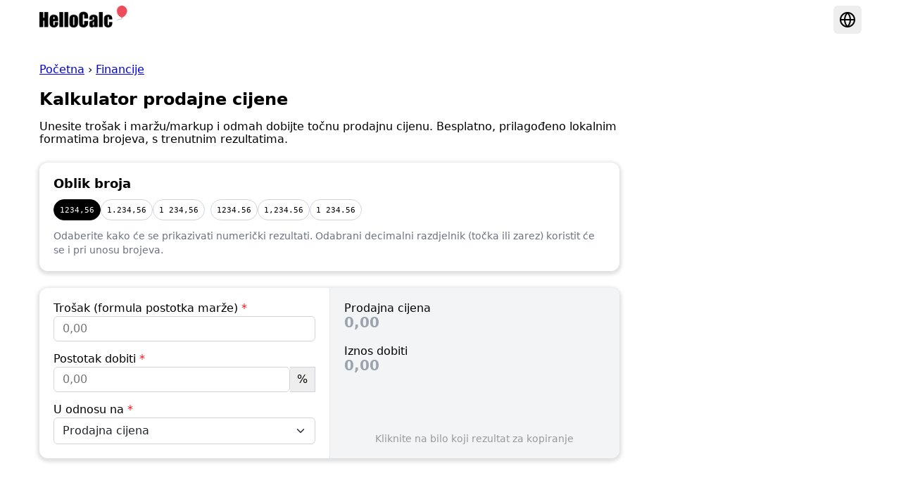

--- FILE ---
content_type: text/html; charset=UTF-8
request_url: https://hellocalc.com/hr/sales-price-calculator
body_size: 21820
content:
<!DOCTYPE html>
<html lang="hr" dir="ltr">
<head>
    <meta charset="utf-8">
    <meta name="viewport" content="width=device-width, initial-scale=1">

    
    <title>Kalkulator prodajne cijene – besplatno, prilagođen lokalnim formatima brojeva, trenutni rezultati</title>
    <meta name="description" content="Izračunajte prodajnu cijenu iz troška, marže ili markupa. Alat je besplatan, prilagođen lokalnim formatima brojeva i daje trenutne rezultate.">

                    <style>/*! modern-normalize v3.0.1 | MIT License | https://github.com/sindresorhus/modern-normalize */*,:before,:after{box-sizing:border-box}html{font-family:system-ui,Segoe UI,Roboto,Helvetica,Arial,sans-serif,"Apple Color Emoji","Segoe UI Emoji";line-height:1.15;-webkit-text-size-adjust:100%;tab-size:4}body{margin:0}b,strong{font-weight:bolder}code,kbd,samp,pre{font-family:ui-monospace,SFMono-Regular,Consolas,Liberation Mono,Menlo,monospace;font-size:1em}small{font-size:80%}sub,sup{font-size:75%;line-height:0;position:relative;vertical-align:baseline}sub{bottom:-.25em}sup{top:-.5em}table{border-color:currentcolor}button,input,optgroup,select,textarea{font-family:inherit;font-size:100%;line-height:1.15;margin:0}button,[type=button],[type=reset],[type=submit]{-webkit-appearance:button}legend{padding:0}progress{vertical-align:baseline}::-webkit-inner-spin-button,::-webkit-outer-spin-button{height:auto}[type=search]{-webkit-appearance:textfield;outline-offset:-2px}::-webkit-search-decoration{-webkit-appearance:none}::-webkit-file-upload-button{-webkit-appearance:button;font:inherit}summary{display:list-item}label.required:after{content:" *";color:red}button{background-color:transparent;transition:none}.container{margin:0 auto;max-width:780px;padding:0 12px}.form-group{margin-bottom:16px}.form-group label{display:block;margin-bottom:2px}.form-control{display:block;width:100%;padding:.375rem .75rem;font-size:1rem;font-weight:400;line-height:1.5;color:#212529;background-color:#fff;background-clip:padding-box;border:1px solid #ced4da;-webkit-appearance:none;-moz-appearance:none;appearance:none;border-radius:.375rem;transition:border-color .15s ease-in-out,box-shadow .15s ease-in-out}.form-control:focus{color:#212529;border-color:#86b7fe;outline:none;box-shadow:0 0 0 .25rem #0d6efd40}.clear_input_button{flex-shrink:0;color:#999;cursor:pointer;align-items:center;justify-content:center;position:absolute;top:0;right:0;display:none}.number_format_chip{background-color:#fff;font-size:14px;font-family:monospace;white-space:nowrap;height:30px;border-radius:15px;display:flex;align-items:center;justify-content:center;border:1px solid #ccc;padding:0 12px;cursor:pointer}.number_format_chip:hover{background-color:#f6f6f6}.number_format_chip.selected{border-color:#000;background-color:#000;color:#fff}.tool_button{border-width:0;display:flex;cursor:pointer;background-color:#f2f2f2;width:100%;flex:1;padding:12px;border-radius:8px;justify-content:center}#submit_button{color:#fff;background-color:#0d6efd}.language_links{display:flex;flex-wrap:wrap;margin-top:16px}.language_links a{background-color:#f2f2f2;border-radius:8px;color:#333;display:flex;margin-inline-end:12px;margin-bottom:12px;padding:10px 16px;text-decoration:none}.language_links a.active{background-color:#000;color:#fff}.localized_home_links{display:flex;flex-wrap:wrap;justify-content:center;gap:12px;padding:20px}.localized_home_links a{background-color:#f2f2f2;border-radius:8px;color:#333;display:flex;padding:10px 16px;text-decoration:none}#output_copied_notice{background-color:#000000e6;display:none;position:fixed;top:0;width:100%;text-align:center;color:#fff;line-height:40px;z-index:999}.output-group{margin-top:16px}.output-group label{display:block}.output-group output{background-color:#ff0;font-size:20px;font-weight:600;cursor:pointer}.output-group output.copied{background-color:orange}footer{border-top:1px solid #dadce0;margin-top:60px;padding-top:20px;padding-bottom:20px}footer .footer_wrap{margin-top:16px}footer .footer_links{margin-top:16px}footer .footer_links a{padding:10px 5px}footer .disclaimer{color:#4b5563}#tool_content{margin-top:48px;line-height:1.5em}#tool_content section{margin-bottom:48px}#tool_content h2{font-size:24px;font-weight:600;margin-bottom:16px}#tool_content li,#tool_content p{margin-bottom:16px}h1{margin-top:0}#home_index .hero{align-items:center;display:flex;margin-bottom:30px;padding:24px;text-align:center}#home_index .hero h1{font-size:28px;font-weight:600;letter-spacing:-1px;margin:0 auto;max-width:600px}#home_index .topic{margin-bottom:48px}#home_index .topic h2{font-size:20px;font-weight:600;text-align:center}.tool_link{align-items:center;border:1px solid #ddd;border-radius:8px;box-shadow:0 2px 3px 2px #0000001a;color:#333;display:flex;flex:1;min-height:50px;overflow:hidden;padding:10px 16px;text-align:center;text-overflow:ellipsis;white-space:normal;text-decoration:none}.input-group{width:100%;display:flex}.input-group .decimal_input{width:100%}.input-group .decimal_input:has(+.suffix) input,.input-group .decimal_input:has(+.suffix) select{border-start-end-radius:0;border-end-end-radius:0}.input-group .suffix{background-color:#eee;border:1px solid #ced4da;border-inline-start:0 none;border-start-end-radius:.375rem;border-end-end-radius:.375rem;display:flex;align-items:center;flex-shrink:0;padding:0 10px}.row{display:flex;gap:12px}.row>*{flex:1}.form-select{display:block;width:100%;padding:.375rem 2.25rem .375rem .75rem;-moz-padding-start:calc(.75rem - 3px);font-size:1rem;font-weight:400;line-height:1.5;color:#212529;background-color:#fff;background-image:url("data:image/svg+xml,%3csvg xmlns='http://www.w3.org/2000/svg' viewBox='0 0 16 16'%3e%3cpath fill='none' stroke='%23343a40' stroke-linecap='round' stroke-linejoin='round' stroke-width='2' d='m2 5 6 6 6-6'/%3e%3c/svg%3e");background-repeat:no-repeat;background-position:right .75rem center;background-size:16px 12px;border:1px solid #ced4da;border-radius:.375rem;transition:border-color .15s ease-in-out,box-shadow .15s ease-in-out;-webkit-appearance:none;-moz-appearance:none;appearance:none}math{font-size:30px;min-height:45px}.form_label{display:inline-block;margin-bottom:2px}.form_label .asterisk{content:" *";color:red}.form_label input{margin-inline-end:8px}.form_group{margin-bottom:20px}.decimal_input{position:relative}.decimal_input input{display:block;width:100%;padding-top:.5rem;padding-bottom:.5rem;padding-inline-start:.75rem;padding-inline-end:3rem;border-radius:.375rem;border-width:1px;border-style:solid;border-color:#d1d5db}.decimal_input button{background:transparent;border:0 none;cursor:pointer;position:absolute;inset-inline-end:0;top:50%;transform:translateY(-50%);color:#d1d5db;aspect-ratio:1/1;height:100%;display:flex;align-items:center;justify-content:center}.decimal_input button:hover{color:#999}.tool_section{margin-bottom:32px}.tool_section .card{border-radius:12px;overflow:hidden;box-shadow:0 2px 5px 3px #00000020}.tool_section .card .card_head{border-bottom:1px solid #e5e7eb;display:flex;align-items:center;gap:12px;margin-bottom:0;padding:16px 20px 12px}.tool_section .card .card_head h2{font-size:18px;font-weight:600;margin:0}.tool_section .card .card_head .actions{margin-inline-start:auto;flex-shrink:0}.tool_section .card .card_head .actions .clear_button{display:flex;gap:8px;align-items:center;justify-content:center;background:#f3f4f6;border:0 none;border-radius:6px;font-size:.875rem;font-weight:500;color:#374151;padding:.35rem .75rem;cursor:pointer;transition:background .2s,border-color .2s,color .2s}.tool_section .card .card_head .actions .clear_button:hover{color:#374151;text-decoration:underline}.tool_section .card .io_panels{display:flex;flex-direction:column}@media (min-width: 767px){.tool_section .card .io_panels{flex-direction:row}}.tool_section form{flex:1;flex-shrink:0;padding:20px 20px 4px;min-height:80px}.tool_section .out{background-color:#f3f4f6;border-block-start:1px solid #e5e7eb;flex:1;flex-shrink:0;padding:20px;display:flex;flex-direction:column}@media (min-width: 767px){.tool_section .out{border-block-start:0 none;border-inline-start:1px solid #e5e7eb}}.tool_section .output_group{margin-bottom:20px}.tool_section .output_group label{display:inline-block}.tool_section .output_group .text_output{cursor:pointer;font-size:20px;font-weight:600}.tool_section .output_group .output_placeholder{color:#9ca3af;cursor:pointer;font-size:20px;font-weight:600}.number_format_selector{margin-bottom:24px;display:flex;flex-direction:column;border-radius:12px;overflow:hidden;box-shadow:0 2px 5px 3px #00000020;padding:20px}.number_format_selector h2{font-size:18px;margin:0}.number_format_selector .chip_groups{display:flex;flex-wrap:wrap}.number_format_selector .chip_group{display:flex;overflow-x:auto;gap:8px;margin-top:12px;margin-inline-end:8px}.number_format_selector .chip_group button{cursor:pointer;color:#000;-webkit-user-select:none;user-select:none;border:1px solid #D1D5DB;font-family:monospace;border-radius:9999px;padding:.25rem .5rem;font-size:.875rem;line-height:1.25rem;white-space:nowrap}.number_format_selector .chip_group button:hover{background-color:#f3f4f6}.number_format_selector .chip_group button[data-selected=true]{background-color:#000;border-color:#000;color:#fff}.number_format_selector .help-text{margin-top:12px;font-size:.875rem;line-height:1.25rem;color:#6b7280;margin-bottom:0}.radio_group{margin-top:12px}.radio_group .form_label{display:block;margin-top:12px}.page{display:block;margin:auto;max-width:1000px;padding:16px}@media (min-width: 1140px){.page--with-rail{display:grid;grid-template-columns:1fr 320px;gap:24px;max-width:1200px}.page__rail{position:relative}}.ad{display:block;min-height:1px}.ad--leaderboard{height:90px;margin-top:12px;display:flex;align-items:center;justify-content:center}.ad--inline{min-height:280px;margin:24px 0}.ad--multiplex{min-height:250px;margin:32px 0}.ad--rail{width:300px;min-height:600px;margin-bottom:16px}.ad--rail-secondary{width:300px;min-height:250px}@media (max-width: 1139px){.page__rail{display:none}}.ad-anchor{position:fixed;left:0;right:0;bottom:0;height:60px;z-index:30;display:none}@media (max-width: 768px){body.has-anchor .ad-anchor{display:block}body.has-anchor{padding-bottom:60px}}.ad-placeholder{display:block;width:100%;background:#f5f5f5;border:1px dashed #ddd;text-align:center;color:#888;font-size:14px;line-height:1.5;overflow:hidden}
</style>
    
    <link rel="apple-touch-icon" sizes="180x180" href="/apple-touch-icon.png">
    <link rel="icon" type="image/png" sizes="32x32" href="/favicon-32x32.png">
    <link rel="icon" type="image/png" sizes="16x16" href="/favicon-16x16.png">
    <link rel="icon" type="image/ico" href="/favicon.ico">
    <link rel="manifest" href="/site.webmanifest">

    
    
            <script async src="https://www.googletagmanager.com/gtag/js?id=G-WZ01RJPRZ2"></script>
<script>
    window.dataLayer = window.dataLayer || [];

    function gtag() {
        dataLayer.push(arguments);
    }

    gtag('js', new Date());

    gtag('config', 'G-WZ01RJPRZ2');
</script>
    
                <script async src="https://pagead2.googlesyndication.com/pagead/js/adsbygoogle.js?client=ca-pub-1782700362234624" crossorigin="anonymous"></script>
    
    <link rel="canonical" href="https://hellocalc.com/hr/sales-price-calculator"/>

    <link rel="alternate" hreflang="x-default" href="https://hellocalc.com"/>

            <link rel="alternate" hreflang="ar" href="https://hellocalc.com/ar/sales-price-calculator"/>
            <link rel="alternate" hreflang="bg" href="https://hellocalc.com/bg/sales-price-calculator"/>
            <link rel="alternate" hreflang="bn" href="https://hellocalc.com/bn/sales-price-calculator"/>
            <link rel="alternate" hreflang="ca" href="https://hellocalc.com/ca/sales-price-calculator"/>
            <link rel="alternate" hreflang="cs" href="https://hellocalc.com/cs/sales-price-calculator"/>
            <link rel="alternate" hreflang="da" href="https://hellocalc.com/da/sales-price-calculator"/>
            <link rel="alternate" hreflang="de" href="https://hellocalc.com/de/sales-price-calculator"/>
            <link rel="alternate" hreflang="el" href="https://hellocalc.com/el/sales-price-calculator"/>
            <link rel="alternate" hreflang="en" href="https://hellocalc.com/en/sales-price-calculator"/>
            <link rel="alternate" hreflang="es" href="https://hellocalc.com/es/sales-price-calculator"/>
            <link rel="alternate" hreflang="et" href="https://hellocalc.com/et/sales-price-calculator"/>
            <link rel="alternate" hreflang="fi" href="https://hellocalc.com/fi/sales-price-calculator"/>
            <link rel="alternate" hreflang="fr" href="https://hellocalc.com/fr/sales-price-calculator"/>
            <link rel="alternate" hreflang="gu" href="https://hellocalc.com/gu/sales-price-calculator"/>
            <link rel="alternate" hreflang="he" href="https://hellocalc.com/he/sales-price-calculator"/>
            <link rel="alternate" hreflang="hi" href="https://hellocalc.com/hi/sales-price-calculator"/>
            <link rel="alternate" hreflang="hr" href="https://hellocalc.com/hr/sales-price-calculator"/>
            <link rel="alternate" hreflang="hu" href="https://hellocalc.com/hu/sales-price-calculator"/>
            <link rel="alternate" hreflang="id" href="https://hellocalc.com/id/sales-price-calculator"/>
            <link rel="alternate" hreflang="it" href="https://hellocalc.com/it/sales-price-calculator"/>
            <link rel="alternate" hreflang="ja" href="https://hellocalc.com/ja/sales-price-calculator"/>
            <link rel="alternate" hreflang="kn" href="https://hellocalc.com/kn/sales-price-calculator"/>
            <link rel="alternate" hreflang="ko" href="https://hellocalc.com/ko/sales-price-calculator"/>
            <link rel="alternate" hreflang="lt" href="https://hellocalc.com/lt/sales-price-calculator"/>
            <link rel="alternate" hreflang="lv" href="https://hellocalc.com/lv/sales-price-calculator"/>
            <link rel="alternate" hreflang="ml" href="https://hellocalc.com/ml/sales-price-calculator"/>
            <link rel="alternate" hreflang="mr" href="https://hellocalc.com/mr/sales-price-calculator"/>
            <link rel="alternate" hreflang="ms" href="https://hellocalc.com/ms/sales-price-calculator"/>
            <link rel="alternate" hreflang="nl" href="https://hellocalc.com/nl/sales-price-calculator"/>
            <link rel="alternate" hreflang="no" href="https://hellocalc.com/no/sales-price-calculator"/>
            <link rel="alternate" hreflang="pa" href="https://hellocalc.com/pa/sales-price-calculator"/>
            <link rel="alternate" hreflang="pl" href="https://hellocalc.com/pl/sales-price-calculator"/>
            <link rel="alternate" hreflang="pt" href="https://hellocalc.com/pt/sales-price-calculator"/>
            <link rel="alternate" hreflang="ro" href="https://hellocalc.com/ro/sales-price-calculator"/>
            <link rel="alternate" hreflang="ru" href="https://hellocalc.com/ru/sales-price-calculator"/>
            <link rel="alternate" hreflang="sk" href="https://hellocalc.com/sk/sales-price-calculator"/>
            <link rel="alternate" hreflang="sl" href="https://hellocalc.com/sl/sales-price-calculator"/>
            <link rel="alternate" hreflang="sr" href="https://hellocalc.com/sr/sales-price-calculator"/>
            <link rel="alternate" hreflang="sv" href="https://hellocalc.com/sv/sales-price-calculator"/>
            <link rel="alternate" hreflang="ta" href="https://hellocalc.com/ta/sales-price-calculator"/>
            <link rel="alternate" hreflang="te" href="https://hellocalc.com/te/sales-price-calculator"/>
            <link rel="alternate" hreflang="th" href="https://hellocalc.com/th/sales-price-calculator"/>
            <link rel="alternate" hreflang="tr" href="https://hellocalc.com/tr/sales-price-calculator"/>
            <link rel="alternate" hreflang="uk" href="https://hellocalc.com/uk/sales-price-calculator"/>
            <link rel="alternate" hreflang="ur" href="https://hellocalc.com/ur/sales-price-calculator"/>
            <link rel="alternate" hreflang="vi" href="https://hellocalc.com/vi/sales-price-calculator"/>
            <link rel="alternate" hreflang="zh-Hans" href="https://hellocalc.com/zh-hans/sales-price-calculator"/>
            <link rel="alternate" hreflang="zh-Hant" href="https://hellocalc.com/zh-hant/sales-price-calculator"/>
    
    <meta property="og:type" content="website">
    <meta property="og:url" content="https://hellocalc.com/hr/sales-price-calculator">
    <meta property="og:title" content="Kalkulator prodajne cijene – besplatan i trenutni">
    <meta property="og:description" content="Brzo izračunajte cijenu, maržu ili markup. Podržava lokalne formate brojeva. Potpuno besplatno.">
    <meta property="og:site_name" content="HelloCalc">
    <meta property="og:locale" content="hr">

    <meta name="twitter:card" content="summary">
    <meta name="twitter:site" content="HelloCalc">
    <meta name="twitter:title" content="Kalkulator prodajne cijene – besplatan i trenutni">
    <meta name="twitter:description" content="Brzo izračunajte cijenu, maržu ili markup. Podržava lokalne formate brojeva. Potpuno besplatno.">

    <script type="application/ld+json">
        {
    "@context": "https://schema.org",
    "@graph": {
        "@type": "WebPage",
        "url": "https://hellocalc.com/hr/sales-price-calculator",
        "name": "Kalkulator prodajne cijene – besplatno, prilagođen lokalnim formatima brojeva, trenutni rezultati",
        "description": "Izračunajte prodajnu cijenu iz troška, marže ili markupa. Alat je besplatan, prilagođen lokalnim formatima brojeva i daje trenutne rezultate.",
        "inLanguage": "hr"
    }
}
    </script>
</head>
<body class="production">

<div id="language_selector_overlay" style="overflow: hidden;background-color: rgba(0,0,0,0.7);position: fixed;width: 100vw;height:100vh;z-index:100;display:none;align-items: center;justify-content: center;padding: 30px;">
    <div style="background-color: white;max-width: 800px;min-height: 300px;max-height:100%;border-radius: 12px;overflow-y: auto;padding:20px;">
        <div style="display: flex;justify-content: end;">
            <button type="button" style="cursor:pointer;border: 0 none;background-color: transparent;padding:0;" class="close_button">
                <svg xmlns="http://www.w3.org/2000/svg" width="40" height="40" viewBox="0 0 24 24" fill="none" stroke="currentColor" stroke-width="2" stroke-linecap="round" stroke-linejoin="round" class="lucide lucide-x-icon lucide-x">
                    <path d="M18 6 6 18"/>
                    <path d="m6 6 12 12"/>
                </svg>
            </button>
        </div>

        

        <div class="language_links">
                            <a href="/ar/sales-price-calculator" title="Arabic" class="">العربية</a>
                            <a href="/bg/sales-price-calculator" title="Bulgarian" class="">Български</a>
                            <a href="/bn/sales-price-calculator" title="Bengali" class="">বাংলা</a>
                            <a href="/ca/sales-price-calculator" title="Catalan" class="">Català</a>
                            <a href="/cs/sales-price-calculator" title="Czech" class="">Česky</a>
                            <a href="/da/sales-price-calculator" title="Danish" class="">Dansk</a>
                            <a href="/de/sales-price-calculator" title="German" class="">Deutsch</a>
                            <a href="/el/sales-price-calculator" title="Greek" class="">Ελληνικά</a>
                            <a href="/en/sales-price-calculator" title="English" class="">English</a>
                            <a href="/es/sales-price-calculator" title="Spanish" class="">Español</a>
                            <a href="/et/sales-price-calculator" title="Estonian" class="">Eesti</a>
                            <a href="/fi/sales-price-calculator" title="Finnish" class="">Suomi</a>
                            <a href="/fr/sales-price-calculator" title="French" class="">Français</a>
                            <a href="/gu/sales-price-calculator" title="Gujarati" class="">ગુજરાતી</a>
                            <a href="/he/sales-price-calculator" title="Hebrew" class="">עברית</a>
                            <a href="/hi/sales-price-calculator" title="Hindi" class="">हिन्दी</a>
                            <a href="/hr/sales-price-calculator" title="Croatian" class="active">Hrvatski</a>
                            <a href="/hu/sales-price-calculator" title="Hungarian" class="">Magyar</a>
                            <a href="/id/sales-price-calculator" title="Indonesian" class="">Bahasa Indonesia</a>
                            <a href="/it/sales-price-calculator" title="Italian" class="">Italiano</a>
                            <a href="/ja/sales-price-calculator" title="Japanese" class="">日本語</a>
                            <a href="/kn/sales-price-calculator" title="Kannada" class="">ಕನ್ನಡ</a>
                            <a href="/ko/sales-price-calculator" title="Korean" class="">한국어</a>
                            <a href="/lt/sales-price-calculator" title="Lithuanian" class="">Lietuvių</a>
                            <a href="/lv/sales-price-calculator" title="Latvian" class="">Latviešu</a>
                            <a href="/ml/sales-price-calculator" title="Malayalam" class="">മലയാളം</a>
                            <a href="/mr/sales-price-calculator" title="Marathi" class="">मराठी</a>
                            <a href="/ms/sales-price-calculator" title="Malay" class="">Bahasa Melayu</a>
                            <a href="/nl/sales-price-calculator" title="Dutch" class="">Nederlands</a>
                            <a href="/no/sales-price-calculator" title="Norwegian" class="">Norsk</a>
                            <a href="/pa/sales-price-calculator" title="Punjabi" class="">ਪੰਜਾਬੀ </a>
                            <a href="/pl/sales-price-calculator" title="Polish" class="">Polski</a>
                            <a href="/pt/sales-price-calculator" title="Portuguese" class="">Português</a>
                            <a href="/ro/sales-price-calculator" title="Romanian" class="">Română</a>
                            <a href="/ru/sales-price-calculator" title="Russian" class="">Русский</a>
                            <a href="/sk/sales-price-calculator" title="Slovak" class="">Slovenčina</a>
                            <a href="/sl/sales-price-calculator" title="Slovenian" class="">Slovenščina</a>
                            <a href="/sr/sales-price-calculator" title="Serbian" class="">Српски</a>
                            <a href="/sv/sales-price-calculator" title="Swedish" class="">Svenska</a>
                            <a href="/ta/sales-price-calculator" title="Tamil" class="">தமிழ்</a>
                            <a href="/te/sales-price-calculator" title="Telugu" class="">తెలుగు</a>
                            <a href="/th/sales-price-calculator" title="Thai" class="">ไทย</a>
                            <a href="/tr/sales-price-calculator" title="Turkish" class="">Türkçe</a>
                            <a href="/uk/sales-price-calculator" title="Ukrainian" class="">Українська</a>
                            <a href="/ur/sales-price-calculator" title="Urdu" class="">اردو</a>
                            <a href="/vi/sales-price-calculator" title="Vietnamese" class="">Tiếng Việt</a>
                            <a href="/zh-hans/sales-price-calculator" title="Chinese (Simplified)" class="">简体中文</a>
                            <a href="/zh-hant/sales-price-calculator" title="Chinese (Traditional)" class="">繁體中文</a>
                    </div>
    </div>
</div>

<script class="user_script">
    const language_selector_overlay = document.getElementById('language_selector_overlay');
    const close_button = language_selector_overlay.querySelector('.close_button');

    if (close_button) {
        close_button.addEventListener('click', () => {
            language_selector_overlay.style.display = 'none';
        })
    }
</script>

<header style="margin-bottom: 8px;">
    <div class="" style="display:flex;padding: 8px 16px;max-width: 1200px;margin:auto;">
        
        <a href="/hr" id="main_logo" style="height:40px;display:flex;flex-shrink: 0;">
            <img style="height:40px" alt="Word HelloCalc with a balloon" src="
[data-uri]
"/>
        </a>

        <div style="margin-inline-start: auto;display:flex;gap: 8px;">
            
            <button style="cursor:pointer;border: 0 none;text-decoration: none;display: flex;width: 40px;height: 40px;background-color: #eee;align-items: center;justify-content: center;border-radius: 6px;color:black;" id="language_button">
                <svg xmlns="http://www.w3.org/2000/svg" width="24" height="24" viewBox="0 0 24 24" fill="none" stroke="currentColor" stroke-width="2" stroke-linecap="round" stroke-linejoin="round" class="lucide lucide-globe-icon lucide-globe">
                    <circle cx="12" cy="12" r="10"/>
                    <path d="M12 2a14.5 14.5 0 0 0 0 20 14.5 14.5 0 0 0 0-20"/>
                    <path d="M2 12h20"/>
                </svg>
            </button>
        </div>

        <script class="user_script">
            const language_button = document.getElementById('language_button');

            language_button.addEventListener('click', () => {
                language_selector_overlay.style.display = 'flex';
            })
        </script>
    </div>
</header>
    <div id="output_copied_notice">
        <div>Kopirano</div>
    </div>

    
    <main class="page page--with-rail">
        <article class="page__main">
            <div class="" style="margin-top: 10px;">
                <nav class="breadcrumb" aria-label="Breadcrumb" style="margin-bottom: 20px;">
                    <a href="https://hellocalc.com/hr">Početna</a> › <a href="https://hellocalc.com/hr/topics/finance">Financije</a>

                </nav>

                <script type="application/ld+json">
                    {
                      "@context": "https://schema.org",
                      "@type": "BreadcrumbList",
                      "itemListElement": [{
                        "@type": "ListItem",
                        "position": 1,
                        "name": "Početna",
                        "item": "https://hellocalc.com/hr"
                      },{
                        "@type": "ListItem",
                        "position": 2,
                        "name": "Financije",
                        "item": "https://hellocalc.com/hr/topics/finance"
                      },{
                        "@type": "ListItem",
                        "position": 3,
                        "name": "Kalkulator prodajne cijene"
                      }]
                    }
                </script>

                <h1 style="font-size:24px;font-weight:600;margin-bottom: 8px;">Kalkulator prodajne cijene</h1>
                <p class="lead" style="margin-bottom: 24px;">Unesite trošak i maržu/markup i odmah dobijte točnu prodajnu cijenu. Besplatno, prilagođeno lokalnim formatima brojeva, s trenutnim rezultatima.</p>

                <div id="tool_container" style="margin-bottom: 40px;">
                                            <div id="widget"><div class="number_format_selector"><h2>Oblik broja</h2><div class="chip_groups"><div class="chip_group"><button type="button" data-selected="true">1234,56</button><button type="button" data-selected="false">1.234,56</button><button type="button" data-selected="false">1 234,56</button></div><div class="chip_group"><button type="button" data-selected="false">1234.56</button><button type="button" data-selected="false">1,234.56</button><button type="button" data-selected="false">1 234.56</button></div></div><p class="help-text">Odaberite kako će se prikazivati numerički rezultati. Odabrani decimalni razdjelnik (točka ili zarez) koristit će se i pri unosu brojeva.</p></div><div class="tool_section"><div class="card"><div class="io_panels"><form><div class="form-group"><label class="form_label" for="cost">Trošak (formula postotka marže) <span class="asterisk" aria-hidden="true">*</span></label><div class="input-group"><div class="decimal_input"><input type="text" id="cost" inputmode="decimal" value placeholder="0,00" required/></div></div></div><div class="form-group"><label class="form_label" for="profit_percentage">Postotak dobiti <span class="asterisk" aria-hidden="true">*</span></label><div class="input-group"><div class="decimal_input"><input type="text" id="profit_percentage" inputmode="decimal" value placeholder="0,00" required/></div><div class="suffix">%</div></div></div><div class="form-group"><label class="form_label" for="relative_to">U odnosu na <span class="asterisk" aria-hidden="true">*</span></label> <select class="form-select" name="relative_to" id="relative_to"><option selected value="sales_price">Prodajna cijena</option><option value="cost">Trošak (formula postotka marže)</option></select></div></form><div class="out"><div style="flex:1;"><div class="output_group"><label for="sales_price">Prodajna cijena</label><div><output id="sales_price" class="text_output" aria-live="polite"><span class="output_placeholder">0,00</span></output></div></div><div class="output_group"><label for="profit_amount">Iznos dobiti</label><div><output id="profit_amount" class="text_output" aria-live="polite"><span class="output_placeholder">0,00</span></output></div></div></div><div style="font-size:14px;text-align:center;color:#999;flex-shrink:0;">Kliknite na bilo koji rezultat za kopiranje</div></div></div></div></div></div><script>"use strict";(()=>{var Rt=Object.defineProperty;var S=(t,e)=>()=>(t&&(e=t(t=0)),e);var Ft=(t,e)=>{for(var r in e)Rt(t,r,{get:e[r],enumerable:!0})};function F(t,e){for(var r in e)t[r]=e[r];return t}function Pe(t){t&&t.parentNode&&t.parentNode.removeChild(t)}function N(t,e,r){var n,_,o,u={};for(o in e)o=="key"?n=e[o]:o=="ref"?_=e[o]:u[o]=e[o];if(arguments.length>2&&(u.children=arguments.length>3?Y.call(arguments,2):r),typeof t=="function"&&t.defaultProps!=null)for(o in t.defaultProps)u[o]===void 0&&(u[o]=t.defaultProps[o]);return X(t,u,n,_,null)}function X(t,e,r,n,_){var o={type:t,props:e,key:r,ref:n,__k:null,__:null,__b:0,__e:null,__c:null,constructor:void 0,__v:_??++ze,__i:-1,__u:0};return _==null&&h.vnode!=null&&h.vnode(o),o}function T(t){return t.children}function ie(t,e){this.props=t,this.context=e}function G(t,e){if(e==null)return t.__?G(t.__,t.__i+1):null;for(var r;e<t.__k.length;e++)if((r=t.__k[e])!=null&&r.__e!=null)return r.__e;return typeof t.type=="function"?G(t):null}function Xe(t){var e,r;if((t=t.__)!=null&&t.__c!=null){for(t.__e=t.__c.base=null,e=0;e<t.__k.length;e++)if((r=t.__k[e])!=null&&r.__e!=null){t.__e=t.__c.base=r.__e;break}return Xe(t)}}function ke(t){(!t.__d&&(t.__d=!0)&&W.push(t)&&!ue.__r++||We!=h.debounceRendering)&&((We=h.debounceRendering)||$e)(ue)}function ue(){for(var t,e,r,n,_,o,u,l=1;W.length;)W.length>l&&W.sort(je),t=W.shift(),l=W.length,t.__d&&(r=void 0,_=(n=(e=t).__v).__e,o=[],u=[],e.__P&&((r=F({},n)).__v=n.__v+1,h.vnode&&h.vnode(r),Le(e.__P,r,n,e.__n,e.__P.namespaceURI,32&n.__u?[_]:null,o,_??G(n),!!(32&n.__u),u),r.__v=n.__v,r.__.__k[r.__i]=r,Ze(o,r,u),r.__e!=_&&Xe(r)));ue.__r=0}function Qe(t,e,r,n,_,o,u,l,a,c,d){var i,p,f,g,E,b,m,v=n&&n.__k||Je,w=e.length;for(a=Ht(r,e,v,a,w),i=0;i<w;i++)(f=r.__k[i])!=null&&(p=f.__i==-1?Q:v[f.__i]||Q,f.__i=i,b=Le(t,f,p,_,o,u,l,a,c,d),g=f.__e,f.ref&&p.ref!=f.ref&&(p.ref&&Re(p.ref,null,f),d.push(f.ref,f.__c||g,f)),E==null&&g!=null&&(E=g),(m=!!(4&f.__u))||p.__k===f.__k?a=Ye(f,a,t,m):typeof f.type=="function"&&b!==void 0?a=b:g&&(a=g.nextSibling),f.__u&=-7);return r.__e=E,a}function Ht(t,e,r,n,_){var o,u,l,a,c,d=r.length,i=d,p=0;for(t.__k=new Array(_),o=0;o<_;o++)(u=e[o])!=null&&typeof u!="boolean"&&typeof u!="function"?(a=o+p,(u=t.__k[o]=typeof u=="string"||typeof u=="number"||typeof u=="bigint"||u.constructor==String?X(null,u,null,null,null):Z(u)?X(T,{children:u},null,null,null):u.constructor==null&&u.__b>0?X(u.type,u.props,u.key,u.ref?u.ref:null,u.__v):u).__=t,u.__b=t.__b+1,l=null,(c=u.__i=Nt(u,r,a,i))!=-1&&(i--,(l=r[c])&&(l.__u|=2)),l==null||l.__v==null?(c==-1&&(_>d?p--:_<d&&p++),typeof u.type!="function"&&(u.__u|=4)):c!=a&&(c==a-1?p--:c==a+1?p++:(c>a?p--:p++,u.__u|=4))):t.__k[o]=null;if(i)for(o=0;o<d;o++)(l=r[o])!=null&&(2&l.__u)==0&&(l.__e==n&&(n=G(l)),et(l,l));return n}function Ye(t,e,r,n){var _,o;if(typeof t.type=="function"){for(_=t.__k,o=0;_&&o<_.length;o++)_[o]&&(_[o].__=t,e=Ye(_[o],e,r,n));return e}t.__e!=e&&(n&&(e&&t.type&&!e.parentNode&&(e=G(t)),r.insertBefore(t.__e,e||null)),e=t.__e);do e=e&&e.nextSibling;while(e!=null&&e.nodeType==8);return e}function Se(t,e){return e=e||[],t==null||typeof t=="boolean"||(Z(t)?t.some(function(r){Se(r,e)}):e.push(t)),e}function Nt(t,e,r,n){var _,o,u,l=t.key,a=t.type,c=e[r],d=c!=null&&(2&c.__u)==0;if(c===null&&t.key==null||d&&l==c.key&&a==c.type)return r;if(n>(d?1:0)){for(_=r-1,o=r+1;_>=0||o<e.length;)if((c=e[u=_>=0?_--:o++])!=null&&(2&c.__u)==0&&l==c.key&&a==c.type)return u}return-1}function qe(t,e,r){e[0]=="-"?t.setProperty(e,r??""):t[e]=r==null?"":typeof r!="number"||Dt.test(e)?r:r+"px"}function _e(t,e,r,n,_){var o,u;e:if(e=="style")if(typeof r=="string")t.style.cssText=r;else{if(typeof n=="string"&&(t.style.cssText=n=""),n)for(e in n)r&&e in r||qe(t.style,e,"");if(r)for(e in r)n&&r[e]==n[e]||qe(t.style,e,r[e])}else if(e[0]=="o"&&e[1]=="n")o=e!=(e=e.replace(Ge,"$1")),u=e.toLowerCase(),e=u in t||e=="onFocusOut"||e=="onFocusIn"?u.slice(2):e.slice(2),t.l||(t.l={}),t.l[e+o]=r,r?n?r.u=n.u:(r.u=we,t.addEventListener(e,o?Ce:xe,o)):t.removeEventListener(e,o?Ce:xe,o);else{if(_=="http://www.w3.org/2000/svg")e=e.replace(/xlink(H|:h)/,"h").replace(/sName$/,"s");else if(e!="width"&&e!="height"&&e!="href"&&e!="list"&&e!="form"&&e!="tabIndex"&&e!="download"&&e!="rowSpan"&&e!="colSpan"&&e!="role"&&e!="popover"&&e in t)try{t[e]=r??"";break e}catch{}typeof r=="function"||(r==null||r===!1&&e[4]!="-"?t.removeAttribute(e):t.setAttribute(e,e=="popover"&&r==1?"":r))}}function Be(t){return function(e){if(this.l){var r=this.l[e.type+t];if(e.t==null)e.t=we++;else if(e.t<r.u)return;return r(h.event?h.event(e):e)}}}function Le(t,e,r,n,_,o,u,l,a,c){var d,i,p,f,g,E,b,m,v,w,P,z,I,oe,$,x,D,L=e.type;if(e.constructor!=null)return null;128&r.__u&&(a=!!(32&r.__u),o=[l=e.__e=r.__e]),(d=h.__b)&&d(e);e:if(typeof L=="function")try{if(m=e.props,v="prototype"in L&&L.prototype.render,w=(d=L.contextType)&&n[d.__c],P=d?w?w.props.value:d.__:n,r.__c?b=(i=e.__c=r.__c).__=i.__E:(v?e.__c=i=new L(m,P):(e.__c=i=new ie(m,P),i.constructor=L,i.render=Ut),w&&w.sub(i),i.props=m,i.state||(i.state={}),i.context=P,i.__n=n,p=i.__d=!0,i.__h=[],i._sb=[]),v&&i.__s==null&&(i.__s=i.state),v&&L.getDerivedStateFromProps!=null&&(i.__s==i.state&&(i.__s=F({},i.__s)),F(i.__s,L.getDerivedStateFromProps(m,i.__s))),f=i.props,g=i.state,i.__v=e,p)v&&L.getDerivedStateFromProps==null&&i.componentWillMount!=null&&i.componentWillMount(),v&&i.componentDidMount!=null&&i.__h.push(i.componentDidMount);else{if(v&&L.getDerivedStateFromProps==null&&m!==f&&i.componentWillReceiveProps!=null&&i.componentWillReceiveProps(m,P),!i.__e&&i.shouldComponentUpdate!=null&&i.shouldComponentUpdate(m,i.__s,P)===!1||e.__v==r.__v){for(e.__v!=r.__v&&(i.props=m,i.state=i.__s,i.__d=!1),e.__e=r.__e,e.__k=r.__k,e.__k.some(function(j){j&&(j.__=e)}),z=0;z<i._sb.length;z++)i.__h.push(i._sb[z]);i._sb=[],i.__h.length&&u.push(i);break e}i.componentWillUpdate!=null&&i.componentWillUpdate(m,i.__s,P),v&&i.componentDidUpdate!=null&&i.__h.push(function(){i.componentDidUpdate(f,g,E)})}if(i.context=P,i.props=m,i.__P=t,i.__e=!1,I=h.__r,oe=0,v){for(i.state=i.__s,i.__d=!1,I&&I(e),d=i.render(i.props,i.state,i.context),$=0;$<i._sb.length;$++)i.__h.push(i._sb[$]);i._sb=[]}else do i.__d=!1,I&&I(e),d=i.render(i.props,i.state,i.context),i.state=i.__s;while(i.__d&&++oe<25);i.state=i.__s,i.getChildContext!=null&&(n=F(F({},n),i.getChildContext())),v&&!p&&i.getSnapshotBeforeUpdate!=null&&(E=i.getSnapshotBeforeUpdate(f,g)),x=d,d!=null&&d.type===T&&d.key==null&&(x=Ve(d.props.children)),l=Qe(t,Z(x)?x:[x],e,r,n,_,o,u,l,a,c),i.base=e.__e,e.__u&=-161,i.__h.length&&u.push(i),b&&(i.__E=i.__=null)}catch(j){if(e.__v=null,a||o!=null)if(j.then){for(e.__u|=a?160:128;l&&l.nodeType==8&&l.nextSibling;)l=l.nextSibling;o[o.indexOf(l)]=null,e.__e=l}else{for(D=o.length;D--;)Pe(o[D]);Ee(e)}else e.__e=r.__e,e.__k=r.__k,j.then||Ee(e);h.__e(j,e,r)}else o==null&&e.__v==r.__v?(e.__k=r.__k,e.__e=r.__e):l=e.__e=At(r.__e,e,r,n,_,o,u,a,c);return(d=h.diffed)&&d(e),128&e.__u?void 0:l}function Ee(t){t&&t.__c&&(t.__c.__e=!0),t&&t.__k&&t.__k.forEach(Ee)}function Ze(t,e,r){for(var n=0;n<r.length;n++)Re(r[n],r[++n],r[++n]);h.__c&&h.__c(e,t),t.some(function(_){try{t=_.__h,_.__h=[],t.some(function(o){o.call(_)})}catch(o){h.__e(o,_.__v)}})}function Ve(t){return typeof t!="object"||t==null||t.__b&&t.__b>0?t:Z(t)?t.map(Ve):F({},t)}function At(t,e,r,n,_,o,u,l,a){var c,d,i,p,f,g,E,b=r.props,m=e.props,v=e.type;if(v=="svg"?_="http://www.w3.org/2000/svg":v=="math"?_="http://www.w3.org/1998/Math/MathML":_||(_="http://www.w3.org/1999/xhtml"),o!=null){for(c=0;c<o.length;c++)if((f=o[c])&&"setAttribute"in f==!!v&&(v?f.localName==v:f.nodeType==3)){t=f,o[c]=null;break}}if(t==null){if(v==null)return document.createTextNode(m);t=document.createElementNS(_,v,m.is&&m),l&&(h.__m&&h.__m(e,o),l=!1),o=null}if(v==null)b===m||l&&t.data==m||(t.data=m);else{if(o=o&&Y.call(t.childNodes),b=r.props||Q,!l&&o!=null)for(b={},c=0;c<t.attributes.length;c++)b[(f=t.attributes[c]).name]=f.value;for(c in b)if(f=b[c],c!="children"){if(c=="dangerouslySetInnerHTML")i=f;else if(!(c in m)){if(c=="value"&&"defaultValue"in m||c=="checked"&&"defaultChecked"in m)continue;_e(t,c,null,f,_)}}for(c in m)f=m[c],c=="children"?p=f:c=="dangerouslySetInnerHTML"?d=f:c=="value"?g=f:c=="checked"?E=f:l&&typeof f!="function"||b[c]===f||_e(t,c,f,b[c],_);if(d)l||i&&(d.__html==i.__html||d.__html==t.innerHTML)||(t.innerHTML=d.__html),e.__k=[];else if(i&&(t.innerHTML=""),Qe(e.type=="template"?t.content:t,Z(p)?p:[p],e,r,n,v=="foreignObject"?"http://www.w3.org/1999/xhtml":_,o,u,o?o[0]:r.__k&&G(r,0),l,a),o!=null)for(c=o.length;c--;)Pe(o[c]);l||(c="value",v=="progress"&&g==null?t.removeAttribute("value"):g!=null&&(g!==t[c]||v=="progress"&&!g||v=="option"&&g!=b[c])&&_e(t,c,g,b[c],_),c="checked",E!=null&&E!=t[c]&&_e(t,c,E,b[c],_))}return t}function Re(t,e,r){try{if(typeof t=="function"){var n=typeof t.__u=="function";n&&t.__u(),n&&e==null||(t.__u=t(e))}else t.current=e}catch(_){h.__e(_,r)}}function et(t,e,r){var n,_;if(h.unmount&&h.unmount(t),(n=t.ref)&&(n.current&&n.current!=t.__e||Re(n,null,e)),(n=t.__c)!=null){if(n.componentWillUnmount)try{n.componentWillUnmount()}catch(o){h.__e(o,e)}n.base=n.__P=null}if(n=t.__k)for(_=0;_<n.length;_++)n[_]&&et(n[_],e,r||typeof t.type!="function");r||Pe(t.__e),t.__c=t.__=t.__e=void 0}function Ut(t,e,r){return this.constructor(t,r)}function Fe(t,e,r){var n,_,o,u;e==document&&(e=document.documentElement),h.__&&h.__(t,e),_=(n=typeof r=="function")?null:r&&r.__k||e.__k,o=[],u=[],Le(e,t=(!n&&r||e).__k=N(T,null,[t]),_||Q,Q,e.namespaceURI,!n&&r?[r]:_?null:e.firstChild?Y.call(e.childNodes):null,o,!n&&r?r:_?_.__e:e.firstChild,n,u),Ze(o,t,u)}function Te(t,e){Fe(t,e,Te)}function De(t,e,r){var n,_,o,u,l=F({},t.props);for(o in t.type&&t.type.defaultProps&&(u=t.type.defaultProps),e)o=="key"?n=e[o]:o=="ref"?_=e[o]:l[o]=e[o]===void 0&&u!=null?u[o]:e[o];return arguments.length>2&&(l.children=arguments.length>3?Y.call(arguments,2):r),X(t.type,l,n||t.key,_||t.ref,null)}function V(t){function e(r){var n,_;return this.getChildContext||(n=new Set,(_={})[e.__c]=this,this.getChildContext=function(){return _},this.componentWillUnmount=function(){n=null},this.shouldComponentUpdate=function(o){this.props.value!=o.value&&n.forEach(function(u){u.__e=!0,ke(u)})},this.sub=function(o){n.add(o);var u=o.componentWillUnmount;o.componentWillUnmount=function(){n&&n.delete(o),u&&u.call(o)}}),r.children}return e.__c="__cC"+Ke++,e.__=t,e.Provider=e.__l=(e.Consumer=function(r,n){return r.children(n)}).contextType=e,e}var Y,h,ze,Tt,W,We,$e,je,Ge,we,xe,Ce,Ke,Q,Je,Dt,Z,A=S(()=>{Q={},Je=[],Dt=/acit|ex(?:s|g|n|p|$)|rph|grid|ows|mnc|ntw|ine[ch]|zoo|^ord|itera/i,Z=Array.isArray;Y=Je.slice,h={__e:function(t,e,r,n){for(var _,o,u;e=e.__;)if((_=e.__c)&&!_.__)try{if((o=_.constructor)&&o.getDerivedStateFromError!=null&&(_.setState(o.getDerivedStateFromError(t)),u=_.__d),_.componentDidCatch!=null&&(_.componentDidCatch(t,n||{}),u=_.__d),u)return _.__E=_}catch(l){t=l}throw t}},ze=0,Tt=function(t){return t!=null&&t.constructor==null},ie.prototype.setState=function(t,e){var r;r=this.__s!=null&&this.__s!=this.state?this.__s:this.__s=F({},this.state),typeof t=="function"&&(t=t(F({},r),this.props)),t&&F(r,t),t!=null&&this.__v&&(e&&this._sb.push(e),ke(this))},ie.prototype.forceUpdate=function(t){this.__v&&(this.__e=!0,t&&this.__h.push(t),ke(this))},ie.prototype.render=T,W=[],$e=typeof Promise=="function"?Promise.prototype.then.bind(Promise.resolve()):setTimeout,je=function(t,e){return t.__v.__b-e.__v.__b},ue.__r=0,Ge=/(PointerCapture)$|Capture$/i,we=0,xe=Be(!1),Ce=Be(!0),Ke=0});function se(t,e){C.__h&&C.__h(y,t,ce||e),ce=0;var r=y.__H||(y.__H={__:[],__h:[]});return t>=r.__.length&&r.__.push({}),r.__[t]}function q(t){return ce=1,ae(at,t)}function ae(t,e,r){var n=se(K++,2);if(n.t=t,!n.__c&&(n.__=[r?r(e):at(void 0,e),function(l){var a=n.__N?n.__N[0]:n.__[0],c=n.t(a,l);a!==c&&(n.__N=[c,n.__[1]],n.__c.setState({}))}],n.__c=y,!y.__f)){var _=function(l,a,c){if(!n.__c.__H)return!0;var d=n.__c.__H.__.filter(function(p){return!!p.__c});if(d.every(function(p){return!p.__N}))return!o||o.call(this,l,a,c);var i=n.__c.props!==l;return d.forEach(function(p){if(p.__N){var f=p.__[0];p.__=p.__N,p.__N=void 0,f!==p.__[0]&&(i=!0)}}),o&&o.call(this,l,a,c)||i};y.__f=!0;var o=y.shouldComponentUpdate,u=y.componentWillUpdate;y.componentWillUpdate=function(l,a,c){if(this.__e){var d=o;o=void 0,_(l,a,c),o=d}u&&u.call(this,l,a,c)},y.shouldComponentUpdate=_}return n.__N||n.__}function Ae(t,e){var r=se(K++,4);!C.__s&&st(r.__H,e)&&(r.__=t,r.u=e,y.__h.push(r))}function R(t){return ce=5,fe(function(){return{current:t}},[])}function fe(t,e){var r=se(K++,7);return st(r.__H,e)&&(r.__=t(),r.__H=e,r.__h=t),r.__}function H(t){var e=y.context[t.__c],r=se(K++,9);return r.c=t,e?(r.__==null&&(r.__=!0,e.sub(y)),e.props.value):t.__}function Ot(){for(var t;t=ct.shift();)if(t.__P&&t.__H)try{t.__H.__h.forEach(le),t.__H.__h.forEach(Ne),t.__H.__h=[]}catch(e){t.__H.__h=[],C.__e(e,t.__v)}}function Mt(t){var e,r=function(){clearTimeout(n),lt&&cancelAnimationFrame(e),setTimeout(t)},n=setTimeout(r,35);lt&&(e=requestAnimationFrame(r))}function le(t){var e=y,r=t.__c;typeof r=="function"&&(t.__c=void 0,r()),y=e}function Ne(t){var e=y;t.__c=t.__(),y=e}function st(t,e){return!t||t.length!==e.length||e.some(function(r,n){return r!==t[n]})}function at(t,e){return typeof e=="function"?e(t):e}var K,y,He,tt,ce,ct,C,rt,nt,ot,_t,it,ut,lt,U=S(()=>{A();ce=0,ct=[],C=h,rt=C.__b,nt=C.__r,ot=C.diffed,_t=C.__c,it=C.unmount,ut=C.__;C.__b=function(t){y=null,rt&&rt(t)},C.__=function(t,e){t&&e.__k&&e.__k.__m&&(t.__m=e.__k.__m),ut&&ut(t,e)},C.__r=function(t){nt&&nt(t),K=0;var e=(y=t.__c).__H;e&&(He===y?(e.__h=[],y.__h=[],e.__.forEach(function(r){r.__N&&(r.__=r.__N),r.u=r.__N=void 0})):(e.__h.forEach(le),e.__h.forEach(Ne),e.__h=[],K=0)),He=y},C.diffed=function(t){ot&&ot(t);var e=t.__c;e&&e.__H&&(e.__H.__h.length&&(ct.push(e)!==1&&tt===C.requestAnimationFrame||((tt=C.requestAnimationFrame)||Mt)(Ot)),e.__H.__.forEach(function(r){r.u&&(r.__H=r.u),r.u=void 0})),He=y=null},C.__c=function(t,e){e.some(function(r){try{r.__h.forEach(le),r.__h=r.__h.filter(function(n){return!n.__||Ne(n)})}catch(n){e.some(function(_){_.__h&&(_.__h=[])}),e=[],C.__e(n,r.__v)}}),_t&&_t(t,e)},C.unmount=function(t){it&&it(t);var e,r=t.__c;r&&r.__H&&(r.__H.__.forEach(function(n){try{le(n)}catch(_){e=_}}),r.__H=void 0,e&&C.__e(e,r.__v))};lt=typeof requestAnimationFrame=="function"});var O,re=S(()=>{"use strict";A();O=V()});function s(t,e,r,n,_,o){e||(e={});var u,l,a=e;if("ref"in a)for(l in a={},e)l=="ref"?u=e[l]:a[l]=e[l];var c={type:t,props:a,key:r,ref:u,__k:null,__:null,__b:0,__e:null,__c:null,constructor:void 0,__v:--zt,__i:-1,__u:0,__source:_,__self:o};if(typeof t=="function"&&(u=t.defaultProps))for(l in u)a[l]===void 0&&(a[l]=u[l]);return h.vnode&&h.vnode(c),c}var zt,dr,k=S(()=>{A();A();zt=0,dr=Array.isArray});function Oe({currentNumberFormat:t,onSelect:e}){let r=H(O),n=r.dict,_=[["1234.56","1,234.56","1 234.56"],["1234,56","1.234,56","1 234,56"]];return r.numberFormat.includes(",56")&&_.reverse(),s("div",{className:"number_format_selector",children:[s("h2",{children:n.number_format_label}),s("div",{class:"chip_groups",children:_.map(o=>s("div",{className:"chip_group",children:o.map(u=>s("button",{type:"button","data-selected":t===u,onClick:()=>e(u),children:u},u))}))}),s("p",{className:"help-text",children:n.number_format_selector_help_text})]})}var gt=S(()=>{"use strict";U();re();k()});function ne({htmlFor:t,required:e=!1,children:r}){return s("label",{class:"form_label",htmlFor:t,children:[r," ",e&&s("span",{class:"asterisk","aria-hidden":"true",children:"*"})]})}var yt=S(()=>{"use strict";k()});function me({id:t,required:e=!1,value:r,placeholder:n,onChange:_}){let o=R(null);return s("div",{class:"decimal_input",children:[s("input",{ref:o,type:"text",id:t,inputMode:"decimal",value:r,placeholder:n,required:e,onInput:u=>_(u.currentTarget.value)}),r&&s("button",{type:"button",onClick:()=>{_(""),o.current?.focus()},tabIndex:-1,"aria-label":"Clear input",children:s("svg",{xmlns:"http://www.w3.org/2000/svg",width:"16",height:"16",fill:"currentColor",className:"bi bi-x-circle-fill",viewBox:"0 0 16 16",children:s("path",{d:"M16 8A8 8 0 1 1 0 8a8 8 0 0 1 16 0zM5.354 4.646a.5.5 0 1 0-.708.708L7.293 8l-2.647 2.646a.5.5 0 0 0 .708.708L8 8.707l2.646 2.647a.5.5 0 0 0 .708-.708L8.707 8l2.647-2.646a.5.5 0 0 0-.708-.708L8 7.293 5.354 4.646z"})})})]})}var bt=S(()=>{"use strict";U();k()});function Me({title:t,input:e,output:r}){let _=H(O).dict;return s("div",{class:"tool_section",children:[t&&s("h2",{children:t}),s("div",{class:"card",children:s("div",{class:"io_panels",children:[s("form",{children:e}),s("div",{class:"out",children:[s("div",{style:"flex:1;",children:r}),s("div",{style:"font-size:14px;text-align:center;color:#999;flex-shrink:0;",children:_.copy_result_hint})]})]})})]})}var xt=S(()=>{"use strict";U();re();k()});function ve({children:t}){return s("div",{class:"output_group",children:t})}var Ct=S(()=>{"use strict";k()});function ge({htmlFor:t,children:e}){return s("label",{htmlFor:t,children:e})}var kt=S(()=>{"use strict";k()});function ye({id:t,children:e,placeholder:r,suffix:n}){return s("div",{children:s("output",{id:t,className:"text_output","aria-live":"polite",children:e?s("span",{style:{backgroundColor:"yellow"},children:[e,n]}):s("span",{class:"output_placeholder",children:[r,n]})})})}var Et=S(()=>{"use strict";k()});function Ie(t,e){if(!t)return NaN;if(e.endsWith(",56")){let n=t.match(/(\d+|,|-)/g)?.join("").replaceAll(",",".");return parseFloat(n)}let r=t.match(/(\d+|\.|-)/g)?.join("");return parseFloat(r)}function B(t,e,r=2){let n;return isNaN(t)?"":(n=t.toFixed(Math.max(r,0)),e==="1,234.56"?be(n,",","."):e==="1 234.56"?be(n," ","."):e==="1234,56"?n.replace(".",","):e==="1.234,56"?be(n.replace(".",","),".",","):e==="1 234,56"?be(n.replace(".",",")," ",","):n)}function be(t,e=",",r="."){if(t==null)return"";let n=String(t).replace(new RegExp("\\"+e,"g"),""),_="";n.startsWith("-")&&(_="-",n=n.slice(1));let o=n.split(r),u=o[0],l=o[1],a=u.replace(/\B(?=(\d{3})+(?!\d))/g,e);return l!==void 0?_+a+r+l:_+a}function M(t,e,r){return r[t]||e}var wt=S(()=>{"use strict"});var St={};Ft(St,{default:()=>Pt});function Pt(){let t=H(O),e=t.dict,[r,n]=q(t.numberFormat),[_,o]=q(""),[u,l]=q(""),[a,c]=q("sales_price"),d=Ie(_,r),i=Ie(u,r),p,f;return a==="cost"?(p=d*(i/100),f=d+p):a==="sales_price"&&(f=d/(1-i/100),p=f-d),s(T,{children:[s(Oe,{currentNumberFormat:r,onSelect:n}),s(Me,{input:s(T,{children:[s("div",{class:"form-group",children:[s(ne,{htmlFor:"cost",required:!0,children:M("cost","cost",e)}),s("div",{class:"input-group",children:s(me,{id:"cost",value:_,placeholder:B(0,r),required:!0,class:"form-control ",onChange:o})})]}),s("div",{class:"form-group",children:[s(ne,{htmlFor:"profit_percentage",required:!0,children:M("profit_percentage","profit_percentage",e)}),s("div",{class:"input-group",children:[s(me,{id:"profit_percentage",value:u,placeholder:B(0,r),required:!0,class:"form-control ",onChange:l}),s("div",{class:"suffix",children:"%"})]})]}),s("div",{class:"form-group",children:[s(ne,{htmlFor:"relative_to",required:!0,children:M("relative_to","relative_to",e)})," ",s("select",{class:"form-select",name:"relative_to",id:"relative_to",value:a,onChange:g=>c(g.currentTarget.value),children:[s("option",{value:"sales_price",children:M("sales_price","sales_price",e)}),s("option",{value:"cost",children:M("cost","cost",e)})]})]})]}),output:s(T,{children:[s(ve,{children:[s(ge,{htmlFor:"sales_price",children:M("sales_price","sales_price",e)}),s(ye,{id:"sales_price",name:"sales_price",placeholder:B(0,r),children:B(f,r)})]}),s(ve,{children:[s(ge,{htmlFor:"profit_amount",children:M("profit_amount","profit_amount",e)}),s(ye,{id:"profit_amount",name:"profit_amount",placeholder:B(0,r),children:B(p,r)})]})]})})]})}var Lt=S(()=>{"use strict";gt();U();re();U();yt();bt();xt();Ct();kt();Et();wt();k()});A();U();var J,ee;function It(t){return!ee||(typeof ee=="string"?t.startsWith(ee):ee.test(t))}function Wt(t,e){let r="";if(J=void 0,e&&e.type==="click"){if(e.ctrlKey||e.metaKey||e.altKey||e.shiftKey||e.button!==0)return t;let n=e.composedPath().find(o=>o.nodeName=="A"&&o.href),_=n&&n.getAttribute("href");if(!n||n.origin!=location.origin||/^#/.test(_)||!/^(_?self)?$/i.test(n.target)||!It(_))return t;J=!0,e.preventDefault(),r=n.href.replace(location.origin,"")}else e&&e.url?(J=!e.replace,r=e.url):r=location.pathname+location.search;return J===!0?history.pushState(null,"",r):J===!1&&history.replaceState(null,"",r),r}var qt=(t,e,r={})=>{t=t.split("/").filter(Boolean),e=(e||"").split("/").filter(Boolean),r.params||(r.params={});for(let n=0,_,o;n<Math.max(t.length,e.length);n++){let[,u,l,a]=(e[n]||"").match(/^(:?)(.*?)([+*?]?)$/);if(_=t[n],!(!u&&l==_)){if(!u&&_&&a=="*"){r.rest="/"+t.slice(n).map(decodeURIComponent).join("/");break}if(!u||!_&&a!="?"&&a!="*")return;if(o=a=="+"||a=="*",o?_=t.slice(n).map(decodeURIComponent).join("/")||void 0:_&&(_=decodeURIComponent(_)),r.params[l]=_,l in r||(r[l]=_),o)break}}return r};function te(t){let[e,r]=ae(Wt,t.url||location.pathname+location.search);t.scope&&(ee=t.scope);let n=J===!0,_=fe(()=>{let o=new URL(e,location.origin),u=o.pathname.replace(/\/+$/g,"")||"/";return{url:e,path:u,query:Object.fromEntries(o.searchParams),route:(l,a)=>r({url:l,replace:a}),wasPush:n}},[e]);return Ae(()=>(addEventListener("click",r),addEventListener("popstate",r),()=>{removeEventListener("click",r),removeEventListener("popstate",r)}),[]),N(te.ctx.Provider,{value:_},t.children)}var Bt=Promise.resolve();function pt(t){let[e,r]=ae(x=>x+1,0),{url:n,query:_,wasPush:o,path:u}=dt();if(!n)throw new Error("preact-iso's <Router> must be used within a <LocationProvider>, see: https://github.com/preactjs/preact-iso#locationprovider");let{rest:l=u,params:a={}}=H(ft),c=R(!1),d=R(u),i=R(0),p=R(),f=R(),g=R(),E=R(!1),b=R();b.current=!1;let m,v,w;Se(t.children).some(x=>{if(qt(l,x.props.path,w={...x.props,path:l,query:_,params:a,rest:""}))return m=De(x,w);x.props.default&&(v=De(x,w))});let P=m||v,z=p.current&&p.current.__u&pe&&p.current.__u&de,I=p.current&&p.current.__h,oe=fe(()=>{f.current=p.current,p.current=N(ft.Provider,{value:w},P);let x=f.current&&f.current.props.children;return!x||!P||P.type!==x.type||P.props.component!==x.props.component?(this.__v&&this.__v.__k&&this.__v.__k.reverse(),i.current++,!0):!1},[n,JSON.stringify(w)]);z?(p.current.__u|=pe,p.current.__u|=de):I&&(p.current.__h=!0);let $=f.current;return f.current=null,this.__c=(x,D)=>{b.current=!0,f.current=$,t.onLoadStart&&t.onLoadStart(n),c.current=!0;let L=i.current;x.then(()=>{L===i.current&&(f.current=null,p.current&&(D.__h&&(p.current.__h=D.__h),D.__u&de&&(p.current.__u|=de),D.__u&pe&&(p.current.__u|=pe)),Bt.then(r))})},Ae(()=>{let x=this.__v&&this.__v.__e;if(b.current){!E.current&&!g.current&&(g.current=x);return}!E.current&&g.current&&(g.current!==x&&g.current.remove(),g.current=null),E.current=!0,d.current!==u&&(o&&scrollTo(0,0),t.onRouteChange&&t.onRouteChange(n),d.current=u),t.onLoadEnd&&c.current&&t.onLoadEnd(n),c.current=!1},[u,o,e]),oe?[N(Ue,{r:p}),N(Ue,{r:f})]:N(Ue,{r:p})}var pe=32,de=128,Ue=({r:t})=>t.current;pt.Provider=te;te.ctx=V({});var ft=V({});var dt=()=>H(te.ctx);A();U();var ht=h.__b;h.__b=t=>{t.type&&t.type._forwarded&&t.ref&&(t.props.ref=t.ref,t.ref=null),ht&&ht(t)};var mt=h.__e;h.__e=(t,e,r)=>{if(t&&t.then){let n=e;for(;n=n.__;)if(n.__c&&n.__c.__c)return e.__e==null&&(e.__c.__z=[r.__e],e.__e=r.__e,e.__k=r.__k),e.__k||(e.__k=[]),n.__c.__c(t,e)}mt&&mt(t,e,r)};A();var vt;function he(t,e){if(typeof window>"u")return;let r=document.querySelector("script[type=isodata]");e=e||r&&r.parentNode||document.body,!vt&&r?Te(t,e):Fe(t,e),vt=!0}re();k();async function $t(){let t=(await Promise.resolve().then(()=>(Lt(),St))).default;if(typeof window<"u"){let e=JSON.parse(atob("[base64]"));he(s(O.Provider,{value:e,children:s(t,{})}),document.getElementById("widget"))}}$t();})();
</script>
                                    </div>

                                                            <ins class="adsbygoogle ad ad--inline"
                                style="display:block"
                                data-ad-client="ca-pub-1782700362234624"
                                data-ad-slot="6012916992"
                                data-ad-format="rectangle"
                                data-full-width-responsive="true"></ins>
                        <script>(adsbygoogle = window.adsbygoogle || []).push({});</script>
                                    
                                    <div style="margin-bottom: 48px;" id="tool_content">
                        <section><h2>Profitna marža u odnosu na maržu</h2><p>Profitna marža i marža važni su pojmovi u određivanju cijena, ali se različito izračunavaju i služe različitim svrhama.</p><p>Marža je iznos koji se dodaje trošku proizvoda da bi se dobila prodajna cijena. Obično se izražava kao postotak troška. Na primjer, ako je cijena proizvoda 50 USD, a marža 50%, prodajna bi cijena bila 75 USD (50 USD troškova + 25 USD marže).</p><p>Profitna marža, s druge strane, postotak je prihoda koji predstavlja dobit nakon što se odbiju svi troškovi i izdaci. Izračunava se kao dobit podijeljena s prihodom, izražena kao postotak. Na primjer, ako tvrtka ima prihod od 100.000 USD i dobit od 20.000 USD, profitna marža bila bi 20% (20.000 USD dobiti / 100.000 USD prihoda).</p><p>Dok je marža usmjerena na određivanje prodajne cijene proizvoda ili usluge, profitna marža je usmjeren na mjerenje profitabilnosti poslovanja. Profitna marža uzima u obzir sve troškove i rashode, uključujući one povezane s proizvodnjom, marketingom i prodajom, i pokazuje koliko se profita stvara od svakog dolara prihoda.</p><p>Općenito, profitna marža je korisnija metrika za tvrtke jer daje cjelovitiju sliku isplativosti, uzimajući u obzir sve troškove i izdatke. Markup je, s druge strane, jednostavniji izračun koji može biti koristan za brzo i jednostavno određivanje cijena. Međutim, možda neće točno odražavati stvarnu profitabilnost poslovanja.</p></section>
                    </div>

                                                </div>

            
            <script>
                const outputCopiedNotice = document.querySelector('#output_copied_notice')
                let lastHandler = null;

                document.querySelectorAll('output').forEach((function (output) {
                    output.onclick = function () {
                        let textArea = document.createElement("textarea");

                        textArea.value = output.textContent;
                        textArea.style.position = "fixed";
                        textArea.style.left = "-999999px";
                        textArea.style.top = "-999999px";
                        document.body.appendChild(textArea);
                        textArea.focus();
                        textArea.select();

                        output.classList.add("copied");

                        if (outputCopiedNotice) {
                            outputCopiedNotice.style.display = "block";

                            clearTimeout(lastHandler);

                            lastHandler = setTimeout(function () {
                                outputCopiedNotice.style.display = "none";
                            }, 1500)

                            setTimeout(function () {
                                output.classList.remove("copied");
                            }, 1500)
                        }

                        return new Promise((res, rej) => {
                            document.execCommand('copy') ? res() : rej();
                            textArea.remove();
                        });
                    }
                }))
            </script>
        </article>

        <aside class="page__rail">
                                                <ins class="adsbygoogle ad ad--rail"
                            style="display:inline-block;width:300px;height:600px"
                            data-ad-client="ca-pub-1782700362234624"
                            data-ad-slot="9050143878"></ins>
                    <script>(adsbygoogle = window.adsbygoogle || []).push({});</script>
                
                                    <ins class="adsbygoogle ad ad--rail-secondary"
                            style="display:inline-block;width:300px;height:250px"
                            data-ad-client="ca-pub-1782700362234624"
                            data-ad-slot="7597849336"></ins>
                    <script>(adsbygoogle = window.adsbygoogle || []).push({});</script>
                                    </aside>
    </main>

    

    
    
    
    

    
    
    
    
    
    
    
    

    

    
    
    
    
    

<footer>
    <div class="container" style="max-width: 1200px;margin:auto;">

        <div class="disclaimer">Odricanje od odgovornosti: Alati na ovoj stranici pažljivo su izrađeni i testirani, ali ne dajemo nikakva jamstva niti preuzimamo odgovornost za štetu nastalu njihovom uporabom.</div>

        <div class="footer_wrap">
            <div class="copyright">&copy; <span>2026</span> hellocalc.com</div>
            <div class="footer_links">
                <a href="/hr/privacy-policy">Privatnost</a>
                <a href="/hr/terms-and-conditions">Uvjeti</a>
                <a href="/hr/about-us">O nama</a>
            </div>
        </div>
    </div>
</footer>
</body>
</html>


--- FILE ---
content_type: text/html; charset=utf-8
request_url: https://www.google.com/recaptcha/api2/aframe
body_size: 266
content:
<!DOCTYPE HTML><html><head><meta http-equiv="content-type" content="text/html; charset=UTF-8"></head><body><script nonce="Op4OcsZw4aIw-aNuD1uQnw">/** Anti-fraud and anti-abuse applications only. See google.com/recaptcha */ try{var clients={'sodar':'https://pagead2.googlesyndication.com/pagead/sodar?'};window.addEventListener("message",function(a){try{if(a.source===window.parent){var b=JSON.parse(a.data);var c=clients[b['id']];if(c){var d=document.createElement('img');d.src=c+b['params']+'&rc='+(localStorage.getItem("rc::a")?sessionStorage.getItem("rc::b"):"");window.document.body.appendChild(d);sessionStorage.setItem("rc::e",parseInt(sessionStorage.getItem("rc::e")||0)+1);localStorage.setItem("rc::h",'1769139650213');}}}catch(b){}});window.parent.postMessage("_grecaptcha_ready", "*");}catch(b){}</script></body></html>